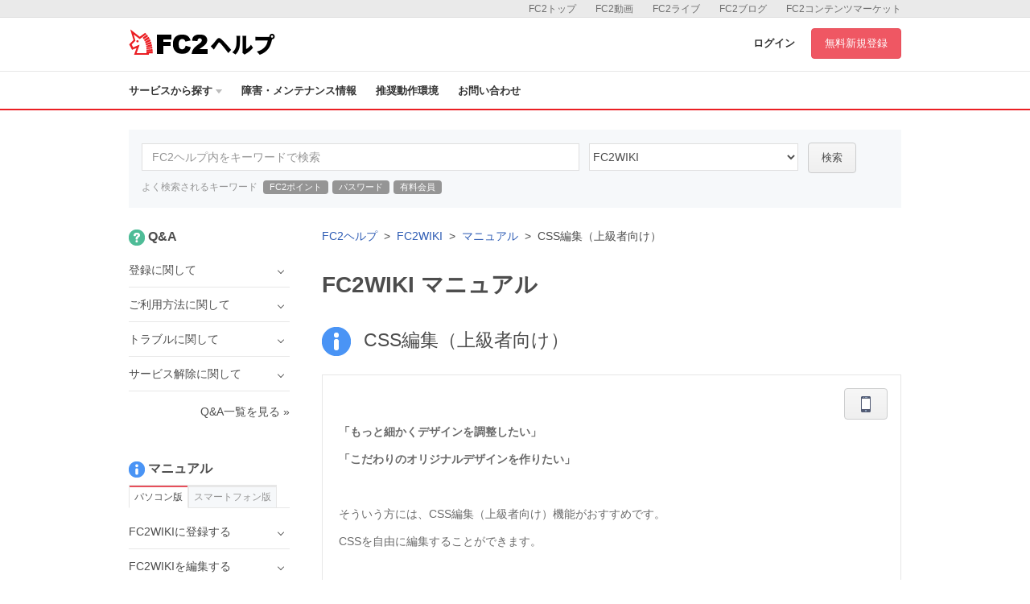

--- FILE ---
content_type: text/html; charset=UTF-8
request_url: https://help.fc2.com/wiki/manual/group138/2485/ja?nc=1
body_size: 33734
content:
<!DOCTYPE html>
<html>

<head>
	<meta http-equiv="X-UA-Compatible" content="IE=edge">
	<meta name="keywords" content="FC2,blog,ブログ,ホームページ,無料,カウンター,掲示板,BBS,レンタルサーバー,ショッピングモール,ショッピングカート,携帯,メールフォーム,アダルト" />
	<meta name="description" content="FC2ヘルプは、FC2ブログ、FC2動画など、FC2が提供するサービスのマニュアル・問い合わせページです。よくある質問やご利用方法の紹介、障害・メンテナンス情報を公開しています。" />

	
	<meta property="og:type" content= "article"  />
	<meta property="og:title" content= "FC2WIKI | FC2ヘルプ"  />
	<meta property="og:description" content="FC2ヘルプは、FC2ブログ、FC2動画など、FC2が提供するサービスのマニュアル・問い合わせページです。よくある質問やご利用方法の紹介、障害・メンテナンス情報を公開しています。" />
	<meta property="og:image" content="https://help.fc2.com/assets/images/front/ogimage.png" />
	<meta property="og:url" content="https://help.fc2.com/wiki/manual/group138/2485/ja?nc=1" />
	<meta property="og:site_name" content="FC2ヘルプ" />
	
	<meta content="summary" name="twitter:card" />
	<meta content="@fc2info" name="twitter:site" />

	<link rel="shortcut icon" type="image/ico" href="//static.fc2.com/share/image/favicon.ico" />
	
	<link rel="stylesheet" href="//static-id.fc2.com/common/pc/1.0/css/common.css">
	<link rel="stylesheet" href="/assets/css/front/pc/style.css">
	    <link rel="stylesheet" href="/assets/css/lb.lightbox/lightbox.css">

	
	<!--[if lt IE 9]>
        <script src="//static-id.fc2.com/common/pc/1.0/js/jquery/jquery-1.11.3.min.js"></script>
        <script src="//static-id.fc2.com/common/pc/1.0/js/library/html5shiv.min.js"></script>
        <![endif]-->
	<!--[if gt IE 8]><!-->
	<script src="//static-id.fc2.com/common/pc/1.0/js/jquery/jquery-2.1.4.min.js"></script>
	<!--<![endif]-->
	<script src="//static-id.fc2.com/common/pc/1.0/js/common.js"></script>
	<script src="/assets/js/pc/header_dropdown.js"></script>
		<script src="/assets/js/pc/front.js"></script>
		<!-- Google Analytics -->
	<script src="/assets/js/analytics.js"></script>

	<!-- metaTag -->
	

	    <script src="/assets/js/lb.lightbox/lightbox.min.js"></script>
    <script src="/assets/js/ajax/countquestionnaire.js"></script>
    <script>
        $(window).load(function(){
            $('img').each(function(i, img) {
								var parent = $(img).parents().is('a');
                if(!parent && $(img).width() == 480){
                    var src = $(img).attr('src');
                    $(img).wrap("<a href="+ src + " data-lightbox=img" + i + "></a>");
                }
            });
        });
    </script>

	
	    <title>CSS編集（上級者向け） | マニュアル | FC2WIKIヘルプ</title>
</head>

    <body>

    
        <header id="header">
	<nav class="l-service">
		<ul class="l-service-inner">
			<li><a href="http://contents.fc2.com/" target="_blank">FC2コンテンツマーケット</a></li>
			<li><a href="http://blog.fc2.com/" target="_blank">FC2ブログ</a></li>
			<li><a href="http://live.fc2.com/" target="_blank">FC2ライブ</a></li>
			<li><a href="http://video.fc2.com/" target="_blank">FC2動画</a></li>
			<li><a href="http://fc2.com/" target="_blank">FC2トップ</a></li>
		</ul>
	</nav><!-- /.l-service -->

	<div class="l-header">
		<div class="l-header-inner">
			<h1 class="serviceLogo"><a href="/"><i class="unicorn"></i><span>ヘルプ</span></a></h1>
			<div class="l-header-account">
								<a href="https://secure.id.fc2.com/?done=help&switch_language=ja" class="login">ログイン</a>
				<a href="https://secure.id.fc2.com/signup.php?ref=help" target="_blank" class="btn btn-signup">無料新規登録</a>
							</div><!-- /.l-header-account -->
		</div><!-- /.l-header-inner -->
	</div><!-- /.l-header -->

	<nav class="l-gnavi">
		<div class="l-gnavi-inner">
			<ul class="l-gnavi-list">
				<li class="btn-drop-help"><a href="#">サービスから探す<i class="icon-arrow-down"></i></a>
					<div class="l-drop-help">
						<div class="drop-balloon">
							<div class="l-drop-vertical">
								<div class="l-drop-box">
									<p>アカウント・リクエスト</p>
									<ul class="l-drop-list">
										<li><a href="/fc2id/"><i class="base-icon-service-fc2 base-icon-sprite"></i><span>FC2ID</span></a></li>
										<li><a href="/request/"><i class="base-icon-service-fc2 base-icon-sprite"></i><span>FC2リクエスト</span></a></li>
									</ul>
								</div><!-- /.l-drop-box -->
								<div class="l-drop-box">
									<p>ホスティング</p>
									<ul class="l-drop-list">
										<li><a href="/blog/"><i class="base-icon-service-blog base-icon-sprite"></i><span>FC2ブログ</span></a></li>
										<li><a href="/web/"><i class="base-icon-service-web base-icon-sprite"></i><span>FC2ホームページ</span></a></li>
										<li><a href="/rentalserver/"><i class="base-icon-service-rentalserver base-icon-sprite"></i><span>FC2レンタルサーバー</span></a></li>
										<li><a href="/lite/"><i class="base-icon-service-rentalserver-lite base-icon-sprite"></i><span>FC2レンタルサーバーLite</span></a></li>
									</ul>
								</div><!-- /.l-drop-box -->
								<div class="l-drop-box">
									<p>ストリーミング</p>
									<ul class="l-drop-list">
										<li><a href="/video/"><i class="base-icon-service-video base-icon-sprite"></i><span>FC2動画</span></a></li>
										<li><a href="/livechat/"><i class="base-icon-service-live  base-icon-sprite"></i><span>FC2ライブ</span></a></li>
										<!-- <li><a href="#"><i class="base-icon-service-fc2 base-icon-sprite"></i><span>FC2ライブ占い</span></a></li> -->
										<!-- <li><a href="#"><i class="base-icon-service-snap base-icon-sprite"></i><span>FC2スナップ</span></a></li> -->
									</ul>
								</div><!-- /.l-drop-box -->
							</div><!-- /.l-drop-vertical -->
							<div class="l-drop-vertical">
								<div class="l-drop-box">
									<p>SNS</p>
									<ul class="l-drop-list">
										<li><a href="/summary/"><i class="base-icon-service-summary base-icon-sprite"></i><span>FC2まとめ</span></a></li>
										<li><a href="/novel/"><i class="base-icon-service-novel base-icon-sprite"></i><span>FC2小説</span></a></li>
										<!-- <li><a href="#"><i class="base-icon-service-talk base-icon-sprite"></i><span>FC2Talk</span></a></li> -->
									</ul>
								</div><!-- /.l-drop-box -->
								<div class="l-drop-box">
									<p>Eコマース</p>
									<ul class="l-drop-list">
										<li><a href="/cart/"><i class="base-icon-service-cart base-icon-sprite"></i><span>FC2ショッピングカート</span></a></li>
										<li><a href="/mall/"><i class="base-icon-service-mall base-icon-sprite"></i><span>FC2ショッピングモール</span></a></li>
										<li><a href="/contentsmarket/"><i class="base-icon-service-contents base-icon-sprite"></i><span>FC2コンテンツマーケット</span></a></li>
									</ul>
								</div><!-- /.l-drop-box -->
							</div><!-- /.l-drop-vertical -->
							<div class="l-drop-vertical">
								<div class="l-drop-box">
									<p>ツール</p>
									<ul class="l-drop-list">
										<li><a href="/domain/"><i class="base-icon-service-domain base-icon-sprite"></i><span>FC2ドメイン</span></a></li>
										<li><a href="/form/"><i class="base-icon-service-form base-icon-sprite"></i><span>FC2メールフォーム</span></a></li>
										<li><a href="/textad/"><i class="base-icon-service-textad base-icon-sprite"></i><span>FC2テキストアド</span></a></li>
										<li><a href="/affiliate/"><i class="base-icon-service-affiliate base-icon-sprite"></i><span>FC2アフィリエイト</span></a></li>
										<li><a href="/counter/"><i class="base-icon-service-counter base-icon-sprite"></i><span>FC2カウンター</span></a></li>
										<li><a href="/bbs/"><i class="base-icon-service-bbs base-icon-sprite"></i><span>FC2掲示板</span></a></li>
										<li><a href="/ranking/"><i class="base-icon-service-ranking base-icon-sprite"></i><span>FC2アクセスランキング</span></a></li>
										<li><a href="/clap/"><i class="base-icon-service-clap base-icon-sprite"></i><span>FC2拍手</span></a></li>
										<li><a href="/wiki/"><i class="base-icon-service-wiki base-icon-sprite"></i><span>FC2WIKI</span></a></li>
										<li><a href="/blogranking/"><i class="base-icon-service-blogranking base-icon-sprite"></i><span>FC2ブログランキング</span></a></li>
										<!-- <li><a href="#"><i class="base-icon-service-fc2 base-icon-sprite"></i><span>FC2ねとらじ</span></a></li> -->
									</ul>
								</div><!-- /.l-drop-box -->
							</div><!-- /.l-drop-vertical -->
						</div><!-- /.l-drop-balloon -->
					</div><!-- /.l-drop-help -->
				</li>
				<li><a href="http://fc2support.blog85.fc2.com" target="_blank">障害・メンテナンス情報</a></li>
				<li><a href="/requirements/">推奨動作環境</a></li>
				<li><a  href="/wiki/inquiry/" >お問い合わせ</a></li>
			</ul>
		</div><!-- /.l-gnavi-inner -->
	</nav><!-- /.l-gnavi -->
</header><!-- /header -->

    <div class="l-contets">
        
                <section class="search-box">
	<form method="get" action="/search/manual/ja" class="search-box-form">
		<input type="text" name="q" class="search-box-inputText" placeholder="FC2ヘルプ内をキーワードで検索">
		<select class="search-box-select" name="service_id">
			<option value="">すべてのサービス</option>
						25
									<option value="1" >FC2ID</option>
						<option value="37" >FC2リクエスト</option>
						<option value="2" >FC2ブログ</option>
						<option value="4" >FC2ホームページ</option>
						<option value="60" >FC2レンタルサーバー</option>
						<option value="40" >FC2レンタルサーバーLite</option>
						<option value="10" >FC2動画</option>
						<option value="45" >FC2ライブ</option>
						<option value="67" >FC2まとめ</option>
						<option value="13" >FC2小説</option>
						<option value="7" >FC2ショッピングカート</option>
						<option value="8" >FC2ショッピングモール</option>
						<option value="52" >FC2コンテンツマーケット</option>
						<option value="6" >FC2ドメイン</option>
						<option value="14" >FC2メールフォーム</option>
						<option value="42" >FC2テキストアド</option>
						<option value="24" >FC2アフィリエイト</option>
						<option value="3" >FC2カウンター</option>
						<option value="12" >FC2掲示板</option>
						<option value="21" >FC2アクセスランキング</option>
						<option value="16" >FC2拍手</option>
						<option value="25"  selected >FC2WIKI</option>
						<option value="15" >FC2ブログランキング</option>
					</select>
		<button class="btn btn-default" type="submit">検索</button>
	</form>
	<p class="search-box-keyword">
		<span>よく検索されるキーワード</span>
		<a href="/search/manual?q=FC2ポイント&service_id=25">FC2ポイント</a>
		<a href="/search/manual?q=パスワード&service_id=25">パスワード</a>
		<a href="/search/manual?q=有料会員&service_id=25">有料会員</a>
	</p>
</section><!-- /search-box -->

        <div class="l-main">
            <div class="l-main-right">
                <ol class="breadcrumb">
                    <li><a href="/">FC2ヘルプ</a></li>
                    <li><a href="/wiki/ja">FC2WIKI</a></li>
                    <li><a href="/wiki/manual/ja">マニュアル</a></li>
                    <li>CSS編集（上級者向け）</li>
                </ol>

                <h2 class="ttl-pageHeader">FC2WIKI マニュアル</h2>
                <h3 class="ttl-contentsHeader"><i class="icon icon-manual-lg"></i><span class="ml-16">CSS編集（上級者向け）</span></h3>
                <section class="l-main-box">
                    <section class="manual-body-container">
                        <!-- PC版 -->
                                                <!-- SP版 -->
                            <div class="clearfix">
                                <div class="manual-drop">
                                    <button class="manual-drop-btn btn btn-default" type="button"><i class="icon icon-sp"></i></button>
                                    <div class="l-manual-drop">
                                        <div class="manual-drop-balloon" href="#">
                                            <p class="manual-drop-text">現在スマートフォン版のマニュアルを表示中</p>                                                                                            <a href="/wiki/manual/group138/1004/ja?nc=1" class="">パソコン版を表示 &raquo;</a>
                                                                                                                                </div>
                                    </div>
                                </div>
                            </div>
                                                <p><strong>「もっと細かくデザインを調整したい」</strong></p>
<p><strong>「こだわりのオリジナルデザインを作りたい」</strong></p>
<p style="clear:both" /><br></p>
<p>そういう方には、CSS編集（上級者向け）機能がおすすめです。</p>
<p>CSSを自由に編集することができます。</p>
<p style="clear:both" /><br></p>
<p>CSSを編集してのカスタマイズとなりますが、<em>カスタマイズに関してはサポート対象外となります</em>ので、CSSがわかる方、調べて編集することができる方のみ行なってください。</p>
<p>サポートにお問い合わせいただきましても、お答えすることができません。</p>
<p style="clear:both" /><br></p>
<h2>CSS編集（上級者向け）の設定</h2>
<p style="clear:both" /><br></p>
<p><img src="/upload/wiki/images/1004/CSS編集（上級者向け）.png" alt="CSS編集（上級者向け）" style="" /></p>
<p style="clear:both" /><br></p>
<h4>（１）かんたんデザイン編集の設定も使用する</h4>
<p><strong>かんたんデザイン編集の設定も使用することができます。</strong></p>
<p>CSS編集（上級者向け）で編集したデザインとあわせて、かんたんデザイン編集で設定した内容も反映させることができます。</p>
<ul><li>例えば、ヘッダー画像はかんたんデザイン編集で設定して、その他の箇所はCSS編集（上級者向け）で設定する、といった場合に利用します。
<br />
<br />
<br /></li></ul>
<h4>（２）初期の状態に戻す</h4>
<p><strong>初期の状態に戻すことができます。</strong></p>
<p>CSS編集（上級者向け）で編集したデザインを、初期の状態に戻すことができます。</p>
<ul><li>「デザイン追加」から名前を変えずに保存したものは、デザイン追加時の状態に戻ります。</li>
<li><em>新しく名前を付けて保存したデザインはCSSの記述がない状態（白紙の状態）に戻ります。</em></li>
<li>かんたんデザイン編集の設定はリセットしません。
<br />
<br />
<br /></li></ul>
<h4>（３）CSSを記述する</h4>
<p><strong>CSSを記述することができます。</strong></p>
<ul><li>CSSを編集してのカスタマイズとなりますが、カスタマイズに関してはサポート対象外となりますので、CSSがわかる方、調べて編集することができる方のみ行なってください。サポートにお問い合わせいただきましても、お答えすることができません。
<br />
<br />
<br /></li></ul>
<h4>（４）このデザインに追加されている素材一覧</h4>
<p><strong>このデザインに追加されている素材一覧を参照することができます。</strong></p>
<ul><li>画像を使用したい箇所に、URLをコピー＆ペーストしてください。
<br />
<br />
<br />
<br /></li></ul>
<p style="clear:both" /><br></p>
                    </section><!-- /manual-body-container -->
                    <p class="text-right"><a href="/wiki/manual/ja" class="text-base">マニュアル一覧を見る &raquo;</a></p>
                                    </section><!-- /l-main-box -->

                
                <section class="l-main-box">
                    <h3 class="ttl-contentsHeader">お問い合わせ</h3>
                    <div class="borderBox text-center">
                        <p class="borderBox-text fontSize-sm text-muted">ヘルプをご覧になっても問題が解決されない場合は、サポートへお問い合わせください。</p>
                        <a class="btn btn-primary btn-lg mb-16" href="/wiki/inquiry/">FC2WIKIに関するお問い合わせはこちら</a>
                    </div><!-- /borderBox -->
                </section><!-- /l-main-box -->
            </div><!-- /l-main-right -->

            
                            <div class="l-sidebar">
                    <section class="sidebar">
                <h4 class="sidebar-ttl"><i class="icon icon-qa-sm"></i><span class="ml-4">Q&amp;A</span></h4>
                <ul class="sidebar-list">
                                                                        <li class="sidebar-list-item">
                                <span class="toggle">登録に関して</span>
                                <ul class="sidebar-subList">
                                                                            <li class="sidebar-subList-item"><a href="/wiki/qa/group76/241">登録の方法がわかりません。</a></li>
                                                                            <li class="sidebar-subList-item"><a href="/wiki/qa/group76/242">複数のWIKIを運営することは可能ですか？ </a></li>
                                                                    </ul>
                            </li>
                                                                                                <li class="sidebar-list-item">
                                <span class="toggle">ご利用方法に関して</span>
                                <ul class="sidebar-subList">
                                                                            <li class="sidebar-subList-item"><a href="/wiki/qa/group77/244">WIKIの内容を編集するとき、どのように書き込めばいいですか？</a></li>
                                                                            <li class="sidebar-subList-item"><a href="/wiki/qa/group77/245">特定の人だけが見られるWIKIにしたい。</a></li>
                                                                            <li class="sidebar-subList-item"><a href="/wiki/qa/group77/742">アップロード可能なファイルは何ですか？</a></li>
                                                                            <li class="sidebar-subList-item"><a href="/wiki/qa/group77/848">WIKIの容量に上限はありますか？</a></li>
                                                                    </ul>
                            </li>
                                                                                                <li class="sidebar-list-item">
                                <span class="toggle">トラブルに関して</span>
                                <ul class="sidebar-subList">
                                                                            <li class="sidebar-subList-item"><a href="/wiki/qa/group79/246">WIKIが荒らされています。決まった人だけ編集できるようにするにはどうすれば？</a></li>
                                                                            <li class="sidebar-subList-item"><a href="/wiki/qa/group79/247">編集してほしくない人がいるのですが…</a></li>
                                                                    </ul>
                            </li>
                                                                                                <li class="sidebar-list-item">
                                <span class="toggle">サービス解除に関して</span>
                                <ul class="sidebar-subList">
                                                                            <li class="sidebar-subList-item"><a href="/wiki/qa/group80/248">サービス解除の方法がわかりません。</a></li>
                                                                    </ul>
                            </li>
                                                            </ul>
                <p class="text-right"><a href="/wiki/qa/ja" class="text-base">Q&amp;A一覧を見る &raquo;</a></p>
            </section>
                            <section>
                <h4 class="sidebar-ttl"><i class="icon icon-manual-sm"></i><span class="ml-4">マニュアル</span></h4>
                <ul class="tab tab-default mb-8">
                                            <li class="tab-item tab-sm is-selected" for="side_pc_manual">
                            <a>パソコン版</a>
                        </li>
                                                                <li class="tab-item tab-sm" for="side_sp_manual">
                            <a>スマートフォン版</a>
                        </li>
                                    </ul>
                                    <ul class="side-tab-list sidebar-list" id="side_pc_manual">
                                                    <li class="sidebar-list-item">
                                <span class="toggle">FC2WIKIに登録する</span>
                                <ul class="sidebar-subList">
                                                                            <li class="sidebar-subList-item"><a href="/wiki/manual/group137/94?nc=1">FC2WIKIとは？</a></li>
                                                                            <li class="sidebar-subList-item"><a href="/wiki/manual/group137/113?nc=1">WIKIに登録しよう</a></li>
                                                                    </ul>
                            </li>
                                                    <li class="sidebar-list-item">
                                <span class="toggle">FC2WIKIを編集する</span>
                                <ul class="sidebar-subList">
                                                                            <li class="sidebar-subList-item"><a href="/wiki/manual/group25/115?nc=1">WIKIを編集してみよう</a></li>
                                                                            <li class="sidebar-subList-item"><a href="/wiki/manual/group25/968?nc=1">ページの編集の流れ</a></li>
                                                                            <li class="sidebar-subList-item"><a href="/wiki/manual/group25/969?nc=1">新規ページ作成の流れ</a></li>
                                                                            <li class="sidebar-subList-item"><a href="/wiki/manual/group25/866?nc=1">アップロードファイルの一覧・管理</a></li>
                                                                            <li class="sidebar-subList-item"><a href="/wiki/manual/group25/868?nc=1">更新履歴（復元ポイント）</a></li>
                                                                            <li class="sidebar-subList-item"><a href="/wiki/manual/group25/503?nc=1">WIKI上で使用できる構文</a></li>
                                                                            <li class="sidebar-subList-item"><a href="/wiki/manual/group25/967?nc=1">構文を入力する</a></li>
                                                                            <li class="sidebar-subList-item"><a href="/wiki/manual/group25/943?nc=1">FC2WIKI構文入力サポート機能</a></li>
                                                                    </ul>
                            </li>
                                                    <li class="sidebar-list-item">
                                <span class="toggle">管理画面の説明</span>
                                <ul class="sidebar-subList">
                                                                            <li class="sidebar-subList-item"><a href="/wiki/manual/group138/500?nc=1">管理画面</a></li>
                                                                            <li class="sidebar-subList-item"><a href="/wiki/manual/group138/501?nc=1">管理メニューの設定</a></li>
                                                                            <li class="sidebar-subList-item"><a href="/wiki/manual/group138/502?nc=1">デザインの設定・素材管理</a></li>
                                                                            <li class="sidebar-subList-item"><a href="/wiki/manual/group138/1003?nc=1">かんたんデザイン編集</a></li>
                                                                            <li class="sidebar-subList-item"><a href="/wiki/manual/group138/1004?nc=1">CSS編集（上級者向け）</a></li>
                                                                            <li class="sidebar-subList-item"><a href="/wiki/manual/group138/972?nc=1">フリーエリアの設定</a></li>
                                                                    </ul>
                            </li>
                                            </ul>
                
                                    <ul class="side-tab-list sidebar-subList" id="side_sp_manual">
                                                        <li class="sidebar-list-item">
                                    <span class="toggle">FC2WIKIに登録する</span>
                                    <ul class="sidebar-subList">
                                                                                    <li class="sidebar-subList-item"><a href="/wiki/manual/group137/1894?nc=1">FC2WIKIとは？</a></li>
                                                                                    <li class="sidebar-subList-item"><a href="/wiki/manual/group137/1899?nc=1">WIKIに登録しよう</a></li>
                                                                            </ul>
                                </li>
                                                        <li class="sidebar-list-item">
                                    <span class="toggle">FC2WIKIを編集する</span>
                                    <ul class="sidebar-subList">
                                                                                    <li class="sidebar-subList-item"><a href="/wiki/manual/group25/1900?nc=1">WIKIを編集してみよう</a></li>
                                                                                    <li class="sidebar-subList-item"><a href="/wiki/manual/group25/2455?nc=1">ページの編集の流れ</a></li>
                                                                                    <li class="sidebar-subList-item"><a href="/wiki/manual/group25/2456?nc=1">新規ページ作成の流れ</a></li>
                                                                                    <li class="sidebar-subList-item"><a href="/wiki/manual/group25/2372?nc=1">アップロードファイルの一覧・管理</a></li>
                                                                                    <li class="sidebar-subList-item"><a href="/wiki/manual/group25/2374?nc=1">更新履歴（復元ポイント）</a></li>
                                                                                    <li class="sidebar-subList-item"><a href="/wiki/manual/group25/2088?nc=1">WIKI上で使用できる構文</a></li>
                                                                                    <li class="sidebar-subList-item"><a href="/wiki/manual/group25/2454?nc=1">構文を入力する</a></li>
                                                                                    <li class="sidebar-subList-item"><a href="/wiki/manual/group25/2433?nc=1">FC2WIKI構文入力サポート機能</a></li>
                                                                            </ul>
                                </li>
                                                        <li class="sidebar-list-item">
                                    <span class="toggle">管理画面の説明</span>
                                    <ul class="sidebar-subList">
                                                                                    <li class="sidebar-subList-item"><a href="/wiki/manual/group138/2085?nc=1">管理画面</a></li>
                                                                                    <li class="sidebar-subList-item"><a href="/wiki/manual/group138/2086?nc=1">管理メニューの設定</a></li>
                                                                                    <li class="sidebar-subList-item"><a href="/wiki/manual/group138/2087?nc=1">デザインの設定・素材管理</a></li>
                                                                                    <li class="sidebar-subList-item"><a href="/wiki/manual/group138/2484?nc=1">かんたんデザイン編集</a></li>
                                                                                    <li class="sidebar-subList-item"><a href="/wiki/manual/group138/2485?nc=1">CSS編集（上級者向け）</a></li>
                                                                                    <li class="sidebar-subList-item"><a href="/wiki/manual/group138/2459?nc=1">フリーエリアの設定</a></li>
                                                                            </ul>
                                </li>
                                            </ul>
                
                <p class="text-right"><a href="/wiki/manual/ja" class="text-base">マニュアル一覧を見る &raquo;</a></p>
            </section>
            </div><!-- /.l-sidebar -->

        </div><!-- /l-main -->
    </div><!-- /l-contets -->


                <footer>
            <div class="l-footer" id="js-footer-fixed">
                <div class="l-footer-inner">
                    <div class="l-footer-row1">
                        <h3 class="serviceLogo"><a href="//help.fc2.com/"><i class="unicorn"></i><span>ヘルプ</span></a></h3>
                        <ul class="l-footer-row1List">
                            <li><a href="//help.fc2.com/" target="_blank">ヘルプ</a></li>
                            <li><a href="http://fc2information.blog.fc2.com/" target="_blank">インフォメーション</a></li>
                            <li><a href="http://request.fc2.com/search_wish.php?ct1=0" target="_blank">リクエスト</a></li>
                            <li><a href="//help.fc2.com/common/tos/ja" target="_blank">利用規約</a></li>
                            <li><a href="http://fc2support.blog85.fc2.com/" target="_blank">障害情報</a></li>
                        </ul>
                    </div><!-- /.l-footer-row1 -->

                    <div class="l-footer-row2">
                        <div class="l-footer-row2Inner">
                            <ul class="l-footer-row2List">
                                <li><a href="http://fc2.com/" target="_blank">FC2トップ</a></li>
                                <li><a href="//help.fc2.com/inquiry" target="_blank">お問い合わせ</a></li>
                                <li><a href="http://fc2.com/company.html" target="_blank">会社概要</a></li>
                                <li><a href="//help.fc2.com/privacy/tos/ja" target="_blank">プライバシーポリシー</a></li>
                                <li><a href="//help.fc2.com/copyrights/tos/ja" target="_blank">著作権ガイドライン</a></li>
                                <li><a href="http://fc2.com/ja/sales.html" target="_blank">広告掲載</a></li>
                            </ul>
                        </div><!-- /.l-footer-row2Inner -->

                                            </div><!-- /.l-footer-row2 -->

                    <div class="l-footer-row3">
                        <p class="copyright"><small>Copyright(c)1999 FC2, Inc. All Rights Reserved.</small></p>
                        <a href="https://twitter.com/fc2info" class="twitter-follow-button" data-show-count="false" data-lang="ja">@fc2infoさんをフォロー</a>
                        <script>!function(d,s,id){var js,fjs=d.getElementsByTagName(s)[0],p=/^http:/.test(d.location)?'http':'https';if(!d.getElementById(id)){js=d.createElement(s);js.id=id;js.src=p+'://platform.twitter.com/widgets.js';fjs.parentNode.insertBefore(js,fjs);}}(document, 'script', 'twitter-wjs');</script>
                    </div><!-- /.l-footer-row3 -->

                    <div class="pagetop" id="js-pagetop">
                        <a href="#header" title="このページの先頭へ">このページの先頭へ</a>
                    </div><!-- /.pagetop -->

                </div><!-- /.l-footer-inner -->
            </div><!-- /.l-footer -->
        </footer>
    
    </body>
    </html>


--- FILE ---
content_type: application/x-javascript
request_url: https://static-id.fc2.com/common/pc/1.0/js/common.js
body_size: 1453
content:
//------------------------------------------------------------------------------------------------------------------------------
//  ヘッダーリンク開閉
//------------------------------------------------------------------------------------------------------------------------------

$(function() {
$('#js-moreService').on('click', function() {
    $(this).toggleClass('is-active-more');
    $('#js-moreService > .icon-arrow-down').toggleClass('icon-arrow-up');
    $('.l-allservice').fadeToggle('fast');
    return false;
  });
// サービスリンク内の背景領域外クリックで閉じる
$('body').on('click', function() {
    $('.l-allservice').hide();
    $('#js-moreService').removeClass('is-active-more');
    $('#js-moreService > i').removeClass('icon-arrow-up');
  });
// サービスリンク内の背景をクリックしても、閉じないようにする
$('.l-allservice').on('click', function(event) {
    event.stopPropagation();
  });
});

//------------------------------------------------------------------------------------------------------------------------------
//  ユーザーアカウント吹き出し
//------------------------------------------------------------------------------------------------------------------------------

$(function() {
$('.profileImg-mask').on({
    'mouseenter': function() {
    $('.l-drop-loginBase').fadeToggle('fast');
    },
    'mouseleave': function() {
    $('.l-drop-loginBase').hide();
    },
    'click': function() {
    $('.l-drop-loginBase').fadeToggle('fast');
    }
  });
});

//------------------------------------------------------------------------------------------------------------------------------
//  ページトップスクロール 
//------------------------------------------------------------------------------------------------------------------------------

$(function() {
    $('#js-pagetop').click(function () {
        $('html,body').animate({scrollTop:0},'100');
    });
});

//------------------------------------------------------------------------------------------------------------------------------
//  footerFixed.js
//  MIT-style license. 
//  2007 Kazuma Nishihata [to-R]
//  http://blog.webcreativepark.net
//------------------------------------------------------------------------------------------------------------------------------

new function(){
	var footerId = "js-footer-fixed";
	//メイン
	function footerFixed(){
		//ドキュメントの高さ
		var dh = document.getElementsByTagName("body")[0].clientHeight;
		if (document.getElementById(footerId)) {
			//フッターのtopからの位置
			document.getElementById(footerId).style.top = "0px";
			var ft = document.getElementById(footerId).offsetTop;
			//フッターの高さ
			var fh = document.getElementById(footerId).offsetHeight;
			//ウィンドウの高さ
			if (window.innerHeight){
				var wh = window.innerHeight;
			}else if(document.documentElement && document.documentElement.clientHeight != 0){
				var wh = document.documentElement.clientHeight;
			}
			if(ft+fh<wh){
				document.getElementById(footerId).style.position = "relative";
				document.getElementById(footerId).style.top = (wh-fh-ft-1)+"px";
			}
		}
	}

	//文字サイズ
	function checkFontSize(func){
		//判定要素の追加
		var e = document.createElement("div");
		var s = document.createTextNode("S");
		e.appendChild(s);
		e.style.visibility="hidden"
		e.style.position="absolute"
		e.style.top="0"
		document.body.appendChild(e);
		var defHeight = e.offsetHeight;
		
		//判定関数
		function checkBoxSize(){
			if(defHeight != e.offsetHeight){
				func();
				defHeight= e.offsetHeight;
			}
		}
		setInterval(checkBoxSize,1000)
	}

	//イベントリスナー
	function addEvent(elm,listener,fn){
		try{
			elm.addEventListener(listener,fn,false);
		}catch(e){
			elm.attachEvent("on"+listener,fn);
		}
	}

	addEvent(window,"load",footerFixed);
	addEvent(window,"resize",footerFixed);

	var CNAME='fclo';var COOKIE_DOMAIN='fc2.com';var ua=navigator.userAgent;var d=new Date();var lang=(navigator.language)?navigator.language:navigator.userLanguage;var now=new Date();var ja1=new Date(now.getFullYear(),0,1,0,0,0,0);var tmp=ja1.toGMTString();var ja2=new Date(tmp.substring(0,tmp.lastIndexOf(" ")-1));var std_time_offset=(ja1-ja2)/(1000*60*60);var ju1=new Date(now.getFullYear(),6,1,0,0,0,0);tmp=ju1.toGMTString();var ju2=new Date(tmp.substring(0,tmp.lastIndexOf(" ")-1));var daylight_time_offset=(ju1-ju2)/(1000*60*60);var dst='';if(std_time_offset!=daylight_time_offset){dst=' DST';}
var nowtime=new Date().getTime();var clear_time=new Date(nowtime+(60*60*24*1000*365));var expires=clear_time.toGMTString();function getCookieDomain(){var host=location.host;var m=host.match(/([a-z0-9][a-z0-9\-]{1,63}\.[a-z]{2,6})$/);if(m&&m.length>0){return m[0];}
return COOKIE_DOMAIN;}
var domain=getCookieDomain();var cval=CNAME+'='+escape(now.getTime()+','+lang+','+std_time_offset+dst)+';domain=.'+domain+';path=/;expires='+expires;document.cookie=cval;
}



--- FILE ---
content_type: application/javascript
request_url: https://help.fc2.com/assets/js/pc/front.js
body_size: 3006
content:
//------------------------------------------------------------------------------------------------------------------------------
//  アコーディオンリスト開閉
//------------------------------------------------------------------------------------------------------------------------------

$(function() {
	$(".toggle").click(function () {
		$(this).next("ul,dd").slideToggle(200);
		$(this).toggleClass("is-open");
	});
});

//------------------------------------------------------------------------------------------------------------------------------
//  タブ切り替え
//------------------------------------------------------------------------------------------------------------------------------

$(function(){
	$('.tab-default .tab-item').click(function(){
		$('.tab-default .tab-item').removeClass('is-selected');
		$(this).addClass('is-selected');
		$('.side-tab-list').addClass('sidebar-subList').removeClass('sidebar-list');
		var target = $(this).attr('for');
		$("#"+target).addClass('sidebar-list').removeClass('sidebar-subList');

	});
});

$(function(){
	$('.tab-underline .tab-item').click(function(){
		$('.tab-underline .tab-item').removeClass('is-selected');
		$(this).addClass('is-selected');
		$('.manual_list').addClass('hide');
		var target = $(this).attr('for');
		$("#"+target).removeClass('hide');
	});
});

//------------------------------------------------------------------------------------------------------------------------------
//  モーダルウィンドウ
//------------------------------------------------------------------------------------------------------------------------------

$(function(){
	$('.modal-open').click(function(){
		$('body').append('<div class="modal-overlay"></div>');
		$('.modal-overlay').fadeIn('slow');

		var modal = '#' + $(this).attr('data-target');
		modalResize();
		$(modal).fadeIn('slow');

		$('.modal-overlay, .modal-close').off().click(function(){
			$(modal).fadeOut('slow');
			$('.modal-overlay').fadeOut('slow',function(){
				$('.modal-overlay').remove();
			});
		});

		// リサイズしたら表示位置を再取得
		$(window).on('resize', function(){
			modalResize();
		});

		// モーダルコンテンツの表示位置を設定
		function modalResize(){
			var w = $(window).width();
			var h = $(window).height();

			var x = (w - $(modal).outerWidth(true)) / 2;
			var y = (h - $(modal).outerHeight(true)) / 2;

			$(modal).css({'left': x + 'px','top': y + 'px'});
		}
	});
});

//------------------------------------------------------------------------------------------------------------------------------
//  マニュアル詳細画面　PC版・SP版切り替えバルーン
//------------------------------------------------------------------------------------------------------------------------------

$(function(){
	$('.manual-drop').on({
		'mouseenter': function() {
			$('.l-manual-drop').fadeToggle('10');
		},
		'mouseleave': function() {
			$('.l-manual-drop').hide();
		}
	});
});